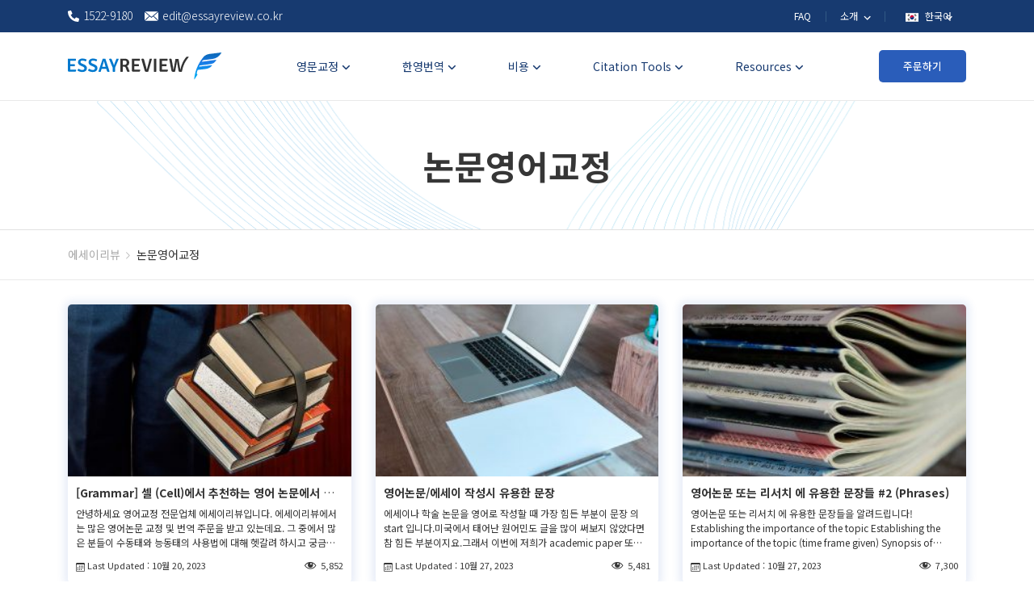

--- FILE ---
content_type: text/html; charset=UTF-8
request_url: https://blog.essayreview.co.kr/tag/%EB%85%BC%EB%AC%B8%EC%98%81%EC%96%B4%EA%B5%90%EC%A0%95/page/3/
body_size: 14146
content:
<!doctype html>
<html lang="ko-KR">
<head>
    <meta charset="UTF-8" />
    <meta name="viewport" content="width=device-width, initial-scale=1" />

    <link rel="preconnect" href="https://www.youtube.com">
    <link rel="preload"  href="https://fonts.googleapis.com/css2?family=Noto+Sans+KR:wght@300;400;500;700;900&display=swap" as="style" onload="this.onload=null;this.rel='stylesheet'">
    <noscript><link rel="stylesheet" href="https://fonts.googleapis.com/css2?family=Noto+Sans+KR:wght@300;400;500;700;900&display=swap"></noscript>
    <meta name='robots' content='noindex, follow' />

	<!-- This site is optimized with the Yoast SEO plugin v17.7.1 - https://yoast.com/wordpress/plugins/seo/ -->
	<link media="all" href="https://blog.essayreview.co.kr/wp-content/cache/autoptimize/css/autoptimize_142170926dbf31519004c5f2653fffad.css" rel="stylesheet" /><title>논문영어교정 Archives - Page 3 of 3 - 에세이리뷰 블로그</title>
	<meta property="og:locale" content="ko_KR" />
	<meta property="og:type" content="article" />
	<meta property="og:title" content="논문영어교정 Archives - Page 3 of 3 - 에세이리뷰 블로그" />
	<meta property="og:url" content="https://blog.essayreview.co.kr/tag/논문영어교정/" />
	<meta property="og:site_name" content="에세이리뷰 블로그" />
	<meta name="twitter:card" content="summary_large_image" />
	<script type="application/ld+json" class="yoast-schema-graph">{"@context":"https://schema.org","@graph":[{"@type":"WebSite","@id":"https://blog.essayreview.co.kr/#website","url":"https://blog.essayreview.co.kr/","name":"\uc5d0\uc138\uc774\ub9ac\ubdf0 \ube14\ub85c\uadf8","description":"\ub2e4\ub978 \uc6cc\ub4dc\ud504\ub808\uc2a4 \uc0ac\uc774\ud2b8","potentialAction":[{"@type":"SearchAction","target":{"@type":"EntryPoint","urlTemplate":"https://blog.essayreview.co.kr/?s={search_term_string}"},"query-input":"required name=search_term_string"}],"inLanguage":"ko-KR"},{"@type":"CollectionPage","@id":"https://blog.essayreview.co.kr/tag/%eb%85%bc%eb%ac%b8%ec%98%81%ec%96%b4%ea%b5%90%ec%a0%95/page/3/#webpage","url":"https://blog.essayreview.co.kr/tag/%eb%85%bc%eb%ac%b8%ec%98%81%ec%96%b4%ea%b5%90%ec%a0%95/page/3/","name":"\ub17c\ubb38\uc601\uc5b4\uad50\uc815 Archives - Page 3 of 3 - \uc5d0\uc138\uc774\ub9ac\ubdf0 \ube14\ub85c\uadf8","isPartOf":{"@id":"https://blog.essayreview.co.kr/#website"},"breadcrumb":{"@id":"https://blog.essayreview.co.kr/tag/%eb%85%bc%eb%ac%b8%ec%98%81%ec%96%b4%ea%b5%90%ec%a0%95/page/3/#breadcrumb"},"inLanguage":"ko-KR","potentialAction":[{"@type":"ReadAction","target":["https://blog.essayreview.co.kr/tag/%eb%85%bc%eb%ac%b8%ec%98%81%ec%96%b4%ea%b5%90%ec%a0%95/page/3/"]}]},{"@type":"BreadcrumbList","@id":"https://blog.essayreview.co.kr/tag/%eb%85%bc%eb%ac%b8%ec%98%81%ec%96%b4%ea%b5%90%ec%a0%95/page/3/#breadcrumb","itemListElement":[{"@type":"ListItem","position":1,"name":"Home","item":"https://blog.essayreview.co.kr/"},{"@type":"ListItem","position":2,"name":"\ub17c\ubb38\uc601\uc5b4\uad50\uc815"}]}]}</script>
	<!-- / Yoast SEO plugin. -->





<link rel='stylesheet' id='dashicons-css' href='https://blog.essayreview.co.kr/wp-includes/css/dashicons.min.css?ver=6.1.1' media='all' />









<link rel="https://api.w.org/" href="https://blog.essayreview.co.kr/wp-json/" /><link rel="alternate" type="application/json" href="https://blog.essayreview.co.kr/wp-json/wp/v2/tags/109" /><link rel="EditURI" type="application/rsd+xml" title="RSD" href="https://blog.essayreview.co.kr/xmlrpc.php?rsd" />
<link rel="wlwmanifest" type="application/wlwmanifest+xml" href="https://blog.essayreview.co.kr/wp-includes/wlwmanifest.xml" />
<meta name="generator" content="WordPress 6.1.1" />
<!-- There is no amphtml version available for this URL. --><link rel="icon" href="https://ee-blog-cdn.wordvice.com/kr/wp-content/uploads/2022/01/25102019/cropped-favicon-32x32.png" sizes="32x32" />
<link rel="icon" href="https://ee-blog-cdn.wordvice.com/kr/wp-content/uploads/2022/01/25102019/cropped-favicon-192x192.png" sizes="192x192" />
<link rel="apple-touch-icon" href="https://ee-blog-cdn.wordvice.com/kr/wp-content/uploads/2022/01/25102019/cropped-favicon-180x180.png" />
<meta name="msapplication-TileImage" content="https://ee-blog-cdn.wordvice.com/kr/wp-content/uploads/2022/01/25102019/cropped-favicon-270x270.png" />
</head>

<body class="archive paged tag tag-109 paged-3 tag-paged-3">
<svg xmlns="http://www.w3.org/2000/svg" viewBox="0 0 0 0" width="0" height="0" focusable="false" role="none" style="visibility: hidden; position: absolute; left: -9999px; overflow: hidden;" ><defs><filter id="wp-duotone-dark-grayscale"><feColorMatrix color-interpolation-filters="sRGB" type="matrix" values=" .299 .587 .114 0 0 .299 .587 .114 0 0 .299 .587 .114 0 0 .299 .587 .114 0 0 " /><feComponentTransfer color-interpolation-filters="sRGB" ><feFuncR type="table" tableValues="0 0.49803921568627" /><feFuncG type="table" tableValues="0 0.49803921568627" /><feFuncB type="table" tableValues="0 0.49803921568627" /><feFuncA type="table" tableValues="1 1" /></feComponentTransfer><feComposite in2="SourceGraphic" operator="in" /></filter></defs></svg><svg xmlns="http://www.w3.org/2000/svg" viewBox="0 0 0 0" width="0" height="0" focusable="false" role="none" style="visibility: hidden; position: absolute; left: -9999px; overflow: hidden;" ><defs><filter id="wp-duotone-grayscale"><feColorMatrix color-interpolation-filters="sRGB" type="matrix" values=" .299 .587 .114 0 0 .299 .587 .114 0 0 .299 .587 .114 0 0 .299 .587 .114 0 0 " /><feComponentTransfer color-interpolation-filters="sRGB" ><feFuncR type="table" tableValues="0 1" /><feFuncG type="table" tableValues="0 1" /><feFuncB type="table" tableValues="0 1" /><feFuncA type="table" tableValues="1 1" /></feComponentTransfer><feComposite in2="SourceGraphic" operator="in" /></filter></defs></svg><svg xmlns="http://www.w3.org/2000/svg" viewBox="0 0 0 0" width="0" height="0" focusable="false" role="none" style="visibility: hidden; position: absolute; left: -9999px; overflow: hidden;" ><defs><filter id="wp-duotone-purple-yellow"><feColorMatrix color-interpolation-filters="sRGB" type="matrix" values=" .299 .587 .114 0 0 .299 .587 .114 0 0 .299 .587 .114 0 0 .299 .587 .114 0 0 " /><feComponentTransfer color-interpolation-filters="sRGB" ><feFuncR type="table" tableValues="0.54901960784314 0.98823529411765" /><feFuncG type="table" tableValues="0 1" /><feFuncB type="table" tableValues="0.71764705882353 0.25490196078431" /><feFuncA type="table" tableValues="1 1" /></feComponentTransfer><feComposite in2="SourceGraphic" operator="in" /></filter></defs></svg><svg xmlns="http://www.w3.org/2000/svg" viewBox="0 0 0 0" width="0" height="0" focusable="false" role="none" style="visibility: hidden; position: absolute; left: -9999px; overflow: hidden;" ><defs><filter id="wp-duotone-blue-red"><feColorMatrix color-interpolation-filters="sRGB" type="matrix" values=" .299 .587 .114 0 0 .299 .587 .114 0 0 .299 .587 .114 0 0 .299 .587 .114 0 0 " /><feComponentTransfer color-interpolation-filters="sRGB" ><feFuncR type="table" tableValues="0 1" /><feFuncG type="table" tableValues="0 0.27843137254902" /><feFuncB type="table" tableValues="0.5921568627451 0.27843137254902" /><feFuncA type="table" tableValues="1 1" /></feComponentTransfer><feComposite in2="SourceGraphic" operator="in" /></filter></defs></svg><svg xmlns="http://www.w3.org/2000/svg" viewBox="0 0 0 0" width="0" height="0" focusable="false" role="none" style="visibility: hidden; position: absolute; left: -9999px; overflow: hidden;" ><defs><filter id="wp-duotone-midnight"><feColorMatrix color-interpolation-filters="sRGB" type="matrix" values=" .299 .587 .114 0 0 .299 .587 .114 0 0 .299 .587 .114 0 0 .299 .587 .114 0 0 " /><feComponentTransfer color-interpolation-filters="sRGB" ><feFuncR type="table" tableValues="0 0" /><feFuncG type="table" tableValues="0 0.64705882352941" /><feFuncB type="table" tableValues="0 1" /><feFuncA type="table" tableValues="1 1" /></feComponentTransfer><feComposite in2="SourceGraphic" operator="in" /></filter></defs></svg><svg xmlns="http://www.w3.org/2000/svg" viewBox="0 0 0 0" width="0" height="0" focusable="false" role="none" style="visibility: hidden; position: absolute; left: -9999px; overflow: hidden;" ><defs><filter id="wp-duotone-magenta-yellow"><feColorMatrix color-interpolation-filters="sRGB" type="matrix" values=" .299 .587 .114 0 0 .299 .587 .114 0 0 .299 .587 .114 0 0 .299 .587 .114 0 0 " /><feComponentTransfer color-interpolation-filters="sRGB" ><feFuncR type="table" tableValues="0.78039215686275 1" /><feFuncG type="table" tableValues="0 0.94901960784314" /><feFuncB type="table" tableValues="0.35294117647059 0.47058823529412" /><feFuncA type="table" tableValues="1 1" /></feComponentTransfer><feComposite in2="SourceGraphic" operator="in" /></filter></defs></svg><svg xmlns="http://www.w3.org/2000/svg" viewBox="0 0 0 0" width="0" height="0" focusable="false" role="none" style="visibility: hidden; position: absolute; left: -9999px; overflow: hidden;" ><defs><filter id="wp-duotone-purple-green"><feColorMatrix color-interpolation-filters="sRGB" type="matrix" values=" .299 .587 .114 0 0 .299 .587 .114 0 0 .299 .587 .114 0 0 .299 .587 .114 0 0 " /><feComponentTransfer color-interpolation-filters="sRGB" ><feFuncR type="table" tableValues="0.65098039215686 0.40392156862745" /><feFuncG type="table" tableValues="0 1" /><feFuncB type="table" tableValues="0.44705882352941 0.4" /><feFuncA type="table" tableValues="1 1" /></feComponentTransfer><feComposite in2="SourceGraphic" operator="in" /></filter></defs></svg><svg xmlns="http://www.w3.org/2000/svg" viewBox="0 0 0 0" width="0" height="0" focusable="false" role="none" style="visibility: hidden; position: absolute; left: -9999px; overflow: hidden;" ><defs><filter id="wp-duotone-blue-orange"><feColorMatrix color-interpolation-filters="sRGB" type="matrix" values=" .299 .587 .114 0 0 .299 .587 .114 0 0 .299 .587 .114 0 0 .299 .587 .114 0 0 " /><feComponentTransfer color-interpolation-filters="sRGB" ><feFuncR type="table" tableValues="0.098039215686275 1" /><feFuncG type="table" tableValues="0 0.66274509803922" /><feFuncB type="table" tableValues="0.84705882352941 0.41960784313725" /><feFuncA type="table" tableValues="1 1" /></feComponentTransfer><feComposite in2="SourceGraphic" operator="in" /></filter></defs></svg><div id="page" class="site">
    <!-- Header 영역 -->
    <div class="wv-header-top">
        <div class="col-full">
            <div class="wv-top-left">
                <ul>
                    <li>
                        <a href="tel:1522-9180" class="left-btn">
                            <span class="wv-ic"><noscript><img src="https://pstatic.wordvice.com/wv-kr/images/top_tel.svg" width="14" height="14" alt="tel"></noscript><img class="lazyload" src='data:image/svg+xml,%3Csvg%20xmlns=%22http://www.w3.org/2000/svg%22%20viewBox=%220%200%2014%2014%22%3E%3C/svg%3E' data-src="https://pstatic.wordvice.com/wv-kr/images/top_tel.svg" width="14" height="14" alt="tel"></span><em>1522-9180</em>
                        </a>
                    </li>
                    <li>
                        <a class="left-btn" href="mailto:edit@essayreview.co.kr">
                            <span class="wv-ic"><noscript><img src="https://pstatic.wordvice.com/wv-kr/images/top_mail.svg" width="17" height="12" alt="mail"></noscript><img class="lazyload" src='data:image/svg+xml,%3Csvg%20xmlns=%22http://www.w3.org/2000/svg%22%20viewBox=%220%200%2017%2012%22%3E%3C/svg%3E' data-src="https://pstatic.wordvice.com/wv-kr/images/top_mail.svg" width="17" height="12" alt="mail"></span><em>edit@essayreview.co.kr</em>
                        </a>
                    </li>
                </ul>
            </div>

            <div class="wv-top-right">
                <ul class="top-right-menu">

                    <li class="wv-menu"><a class="wv-top-menu" href="https://essayreview.co.kr/faq/">FAQ</a></li>
                    <li class="wv-menu depth2">
                        <a class="wv-top-menu" href="https://essayreview.co.kr/intro/">
                            <em>
                                소개
                                <svg xmlns="http://www.w3.org/2000/svg" width="24" height="24" viewBox="0 0 24 24">
                                    <path fill="none" d="M0 0H24V24H0z"/>
                                    <path fill="#fff" d="M10.307 11.76L14.56 16l4.253-4.244 1.307 1.307-5.56 5.56L9 13.067z" transform="translate(-3.001 -2.76)"/>
                                </svg>
                            </em>
                        </a>
                        <div class="depth2-box">
                            <ul>
                                <li><a class="wv-ctg2" href="https://essayreview.co.kr/intro/">회사소개</a></li>
                                <li><a class="wv-ctg2" href="https://essayreview.co.kr/intro/editor-profile/">에디터소개</a></li>
                                <li><a class="wv-ctg2" href="https://essayreview.co.kr/intro/client-list/">고객사 현황</a></li>
                                <li><a class="wv-ctg2" href="https://essayreview.co.kr/intro/customer-review/">고객 리뷰</a></li>
                                <li><a class="wv-ctg2" href="https://essayreview.co.kr/affiliate/home/">세일즈 제휴 프로그램</a></li>
                                <li><a class="wv-ctg2" href="https://essayreview.co.kr/intro/%ea%b8%80%eb%a1%9c%eb%b2%8c-%ec%98%a4%ed%94%bc%ec%8a%a4/">글로벌 오피스</a></li>
                                <li><a class="wv-ctg2" href="https://essayreview.co.kr/intro/affiliation/">기관 협약 서비스</a></li>
                                <li><a class="wv-ctg2" href="https://essayreview.co.kr/career/">채용</a></li>
                            </ul>
                        </div>
                    </li>

                    <li class="wv-menu">
                        <button class="wv-top-menu wv-toggle-languages wv-button-language">
                                <span class="wv-flag">
                                    <noscript><img src="https://pstatic.wordvice.com/wv-common/images/flag_kr.svg" width="16" height="11" alt="한국어"></noscript><img class="lazyload" src='data:image/svg+xml,%3Csvg%20xmlns=%22http://www.w3.org/2000/svg%22%20viewBox=%220%200%2016%2011%22%3E%3C/svg%3E' data-src="https://pstatic.wordvice.com/wv-common/images/flag_kr.svg" width="16" height="11" alt="한국어">
                                </span>
                            <em>
                                한국어
                                <svg xmlns="http://www.w3.org/2000/svg" width="24" height="24" viewBox="0 0 24 24">
                                    <path fill="none" d="M0 0H24V24H0z"/>
                                    <path fill="#fff" d="M10.307 11.76L14.56 16l4.253-4.244 1.307 1.307-5.56 5.56L9 13.067z" transform="translate(-3.001 -2.76)"/>
                                </svg>
                            </em>
                        </button>
                        <div id="wv-list-languages" class="wv-list-languages">
                            <ul>
                                <li>
                                    <a class="lang-btn" href="https://wordvice.cn">
                                            <span class="wv-flag">
                                                <noscript><img src="https://pstatic.wordvice.com/wv-common/images/flag_cn.svg" width="16" height="11" alt="简体中文"></noscript><img class="lazyload" src='data:image/svg+xml,%3Csvg%20xmlns=%22http://www.w3.org/2000/svg%22%20viewBox=%220%200%2016%2011%22%3E%3C/svg%3E' data-src="https://pstatic.wordvice.com/wv-common/images/flag_cn.svg" width="16" height="11" alt="简体中文">
                                            </span>
                                        <em>简体中文</em>
                                    </a>
                                </li>
                                <li>
                                    <a class="lang-btn" href="https://wordvice.com.tw">
                                            <span class="wv-flag">
                                                <noscript><img src="https://pstatic.wordvice.com/wv-common/images/flag_tw.svg" width="16" height="11" alt="繁體中文"></noscript><img class="lazyload" src='data:image/svg+xml,%3Csvg%20xmlns=%22http://www.w3.org/2000/svg%22%20viewBox=%220%200%2016%2011%22%3E%3C/svg%3E' data-src="https://pstatic.wordvice.com/wv-common/images/flag_tw.svg" width="16" height="11" alt="繁體中文">
                                            </span>
                                        <em>繁體中文</em>
                                    </a>
                                </li>
                                <li>
                                    <a class="lang-btn" href="https://wordvice.jp">
                                            <span class="wv-flag">
                                                <noscript><img src="https://pstatic.wordvice.com/wv-common/images/flag_jp.svg" width="16" height="11" alt="日本語"></noscript><img class="lazyload" src='data:image/svg+xml,%3Csvg%20xmlns=%22http://www.w3.org/2000/svg%22%20viewBox=%220%200%2016%2011%22%3E%3C/svg%3E' data-src="https://pstatic.wordvice.com/wv-common/images/flag_jp.svg" width="16" height="11" alt="日本語">
                                            </span>
                                        <em>日本語</em>
                                    </a>
                                </li>
                                <li>
                                    <a class="lang-btn" href="https://wordvice.com">
                                            <span class="wv-flag">
                                                <noscript><img src="https://pstatic.wordvice.com/wv-common/images/flag_us.svg" width="16" height="11" alt="English"></noscript><img class="lazyload" src='data:image/svg+xml,%3Csvg%20xmlns=%22http://www.w3.org/2000/svg%22%20viewBox=%220%200%2016%2011%22%3E%3C/svg%3E' data-src="https://pstatic.wordvice.com/wv-common/images/flag_us.svg" width="16" height="11" alt="English">
                                            </span>
                                        <em>English</em>
                                    </a>
                                </li>
                                <li>
                                    <a class="lang-btn" href="https://wordvice.com.tr">
                                            <span class="wv-flag">
                                                <noscript><img src="https://pstatic.wordvice.com/wv-common/images/flag_tr.svg" width="16" height="11" alt="Türkçe"></noscript><img class="lazyload" src='data:image/svg+xml,%3Csvg%20xmlns=%22http://www.w3.org/2000/svg%22%20viewBox=%220%200%2016%2011%22%3E%3C/svg%3E' data-src="https://pstatic.wordvice.com/wv-common/images/flag_tr.svg" width="16" height="11" alt="Türkçe">
                                            </span>
                                        <em>Türkçe</em>
                                    </a>
                                </li>
                            </ul>
                        </div>
                    </li>
                </ul>
            </div>
        </div>
    </div>

    <!-- sticky header -->
    <header id="masthead" class="wv-header-wrap" role="banner">
        <div class="wv-header">
            <div class="col-full">
                <div class="wv-header-inner">
                    <div class="wv-logo">
                        <a class="logo-btn" href="https://essayreview.co.kr" title="다른 워드프레스 사이트">
                            <noscript><img width="190" height="34" srcset="https://pstatic.wordvice.com/wv-kr/images/header_logo_mo.png 1024w,
                                         https://pstatic.wordvice.com/wv-kr/images/header_logo.png"
                                 src="https://pstatic.wordvice.com/wv-kr/images/header_logo.png"
                                 alt="에세이리뷰"></noscript><img class="lazyload" width="190" height="34" data-srcset="https://pstatic.wordvice.com/wv-kr/images/header_logo_mo.png 1024w,
                                         https://pstatic.wordvice.com/wv-kr/images/header_logo.png"
                                 src='data:image/svg+xml,%3Csvg%20xmlns=%22http://www.w3.org/2000/svg%22%20viewBox=%220%200%20190%2034%22%3E%3C/svg%3E' data-src="https://pstatic.wordvice.com/wv-kr/images/header_logo.png"
                                 alt="에세이리뷰">
                        </a>
                    </div>
                    <div class="wv-header-menu">
                        <ul class="wv-nav">
                            <li class="wv-ctg">
                                <a class="wv-ctg1" href="javascript:void(0)"><em>영문교정</em></a>
                                <div class="wv-header-depth large">
                                    <ul class="menu-ul">
                                        <li class="menu-li">
                                            <a href="https://essayreview.co.kr/services/academic-editing/?utm_source=wordvice_blog&utm_medium=post&utm_campaign=menu_click" class="depth1">
                                                학술 영문교정 서비스
                                                <svg xmlns="http://www.w3.org/2000/svg" width="24" height="24" viewBox="0 0 24 24">
                                                    <path style="fill:none" d="M0 0h24v24H0z" transform="rotate(-90 12 12)"/>
                                                    <path data-name="Icon material-keyboard-arrow-down" d="m10.008 11.76 3.281 3.273 3.281-3.273 1.008 1.008-4.288 4.288L9 12.768z" transform="rotate(-90 11.877 13.852)" class="menu-svg"/>
                                                </svg>
                                            </a>
                                            <div class="depth2-box">
                                                <ul>
                                                    <li>
                                                        <a href="https://essayreview.co.kr/services/academic-editing/journal/?utm_source=wordvice_blog&utm_medium=post&utm_campaign=menu_click" class="depth2">
                                                            저널 논문
                                                        </a>
                                                    </li>
                                                    <li>
                                                        <a href="https://essayreview.co.kr/services/academic-editing/paper-thesis-dissertation/?utm_source=wordvice_blog&utm_medium=post&utm_campaign=menu_click" class="depth2">
                                                            학위 논문
                                                        </a>
                                                    </li>
                                                    <li>
                                                        <a href="https://essayreview.co.kr/services/academic-editing/paper-abstract/?utm_source=wordvice_blog&utm_medium=post&utm_campaign=menu_click" class="depth2">
                                                            논문 초록
                                                        </a>
                                                    </li>
                                                    <li>
                                                        <a href="https://essayreview.co.kr/services/academic-editing/assignment/?utm_source=wordvice_blog&utm_medium=post&utm_campaign=menu_click" class="depth2">
                                                            대학 과제/리서치페이퍼
                                                        </a>
                                                    </li>
                                                </ul>
                                            </div>
                                        </li>

                                        <li class="menu-li">
                                            <a href="https://essayreview.co.kr/services/admissions-editing/?utm_source=wordvice_blog&utm_medium=post&utm_campaign=menu_click" class="depth1">
                                                유학지원서 영문교정 서비스
                                                <svg xmlns="http://www.w3.org/2000/svg" width="24" height="24" viewBox="0 0 24 24">
                                                    <path style="fill:none" d="M0 0h24v24H0z" transform="rotate(-90 12 12)"/>
                                                    <path data-name="Icon material-keyboard-arrow-down" d="m10.008 11.76 3.281 3.273 3.281-3.273 1.008 1.008-4.288 4.288L9 12.768z" transform="rotate(-90 11.877 13.852)" class="menu-svg"/>
                                                </svg>
                                            </a>
                                            <div class="depth2-box">
                                                <ul>
                                                    <li>
                                                        <a href="https://essayreview.co.kr/services/admissions-editing/english-essay/?utm_source=wordvice_blog&utm_medium=post&utm_campaign=menu_click" class="depth2">
                                                            영어 에세이
                                                        </a>
                                                    </li>
                                                    <li>
                                                        <a href="https://essayreview.co.kr/services/admissions-editing/sop/?utm_source=wordvice_blog&utm_medium=post&utm_campaign=menu_click" class="depth2">
                                                            SOP
                                                        </a>
                                                    </li>
                                                    <li>
                                                        <a href="https://essayreview.co.kr/services/admissions-editing/cv-resume/?utm_source=wordvice_blog&utm_medium=post&utm_campaign=menu_click" class="depth2">
                                                            CV/이력서
                                                        </a>
                                                    </li>
                                                    <li>
                                                        <a href="https://essayreview.co.kr/services/admissions-editing/letter-of-recommendation/?utm_source=wordvice_blog&utm_medium=post&utm_campaign=menu_click" class="depth2">
                                                            추천서
                                                        </a>
                                                    </li>
                                                    <li>
                                                        <a href="https://essayreview.co.kr/services/admissions-editing/cover-letter/?utm_source=wordvice_blog&utm_medium=post&utm_campaign=menu_click" class="depth2">
                                                            커버레터
                                                        </a>
                                                    </li>
                                                </ul>
                                            </div>
                                        </li>
                                        <li class="menu-li">
                                            <a href="https://essayreview.co.kr/services/toefl-writing/?utm_source=wordvice_blog&utm_medium=post&utm_campaign=menu_click" class="depth1">
                                                영어 첨삭 서비스
                                                <svg xmlns="http://www.w3.org/2000/svg" width="24" height="24" viewBox="0 0 24 24">
                                                    <path style="fill:none" d="M0 0h24v24H0z" transform="rotate(-90 12 12)"/>
                                                    <path data-name="Icon material-keyboard-arrow-down" d="m10.008 11.76 3.281 3.273 3.281-3.273 1.008 1.008-4.288 4.288L9 12.768z" transform="rotate(-90 11.877 13.852)" class="menu-svg"/>
                                                </svg>
                                            </a>
                                            <div class="depth2-box">
                                                <ul>
                                                    <li>
                                                        <a href="https://essayreview.co.kr/services/toefl-writing/?utm_source=wordvice_blog&utm_medium=post&utm_campaign=menu_click" class="depth2">
                                                            토플 라이팅 첨삭
                                                        </a>
                                                    </li>
                                                    <li>
                                                        <a href="https://essayreview.co.kr/services/business-english-editing/?utm_source=wordvice_blog&utm_medium=post&utm_campaign=menu_click" class="depth2">
                                                            비즈니스 영작문 첨삭
                                                        </a>
                                                    </li>
                                                </ul>
                                            </div>
                                        </li>
                                    </ul>
                                </div>
                            </li>

                            <li class="wv-ctg">
                                <a class="wv-ctg1" href="https://essayreview.co.kr/services/translation/academic-paper/?utm_source=wordvice_blog&utm_medium=post&utm_campaign=menu_click"><em>한영번역</em></a>
                                <div class="wv-ctg2-box">
                                    <ul>
                                        <li>
                                            <a href="https://essayreview.co.kr/services/translation/academic-paper/?utm_source=wordvice_blog&utm_medium=post&utm_campaign=menu_click" class="wv-ctg2">
                                                논문
                                            </a>
                                        </li>

                                        <li>
                                            <a href="https://essayreview.co.kr/services/translation/essay/?utm_source=wordvice_blog&utm_medium=post&utm_campaign=menu_click" class="wv-ctg2">
                                                에세이
                                            </a>
                                        </li>

                                        <li>
                                            <a href="https://essayreview.co.kr/services/translation/sop/?utm_source=wordvice_blog&utm_medium=post&utm_campaign=menu_click" class="wv-ctg2">
                                                SOP
                                            </a>
                                        </li>

                                        <li>
                                            <a href="https://essayreview.co.kr/services/translation/cv-resume/?utm_source=wordvice_blog&utm_medium=post&utm_campaign=menu_click" class="wv-ctg2">
                                                이력서
                                            </a>
                                        </li>

                                        <li>
                                            <a href="https://essayreview.co.kr/services/translation/letter-of-recommendation/?utm_source=wordvice_blog&utm_medium=post&utm_campaign=menu_click" class="wv-ctg2">
                                                추천서
                                            </a>
                                        </li>

                                        <li>
                                            <a href="https://essayreview.co.kr/services/translation/business-english/?utm_source=wordvice_blog&utm_medium=post&utm_campaign=menu_click" class="wv-ctg2">
                                                비즈니스
                                            </a>
                                        </li>
                                    </ul>
                                </div>
                            </li>

                            <li class="wv-ctg">
                                <a class="wv-ctg1" href="https://essayreview.co.kr/price/?utm_source=wordvice_blog&utm_medium=post&utm_campaign=menu_click"><em>비용</em></a>
                                <div class="wv-ctg2-box">
                                    <ul>
                                        <li><a class="wv-ctg2" href="https://essayreview.co.kr/price/?utm_source=wordvice_blog&utm_medium=post&utm_campaign=menu_click">영문교정</a></li>
                                        <li><a class="wv-ctg2" href="https://essayreview.co.kr/price/trans-pricing/?utm_source=wordvice_blog&utm_medium=post&utm_campaign=menu_click">한영번역</a></li>
                                        <li><a class="wv-ctg2" href="https://essayreview.co.kr/price/%ed%86%a0%ed%94%8c-%ec%b2%a8%ec%82%ad-%ed%8c%a8%ed%82%a4%ec%a7%80-%eb%b9%84%ec%9a%a9/?utm_source=wordvice_blog&utm_medium=post&utm_campaign=menu_click">토플 첨삭 패키지</a></li>
                                        <li><a class="wv-ctg2" href="https://essayreview.co.kr/price/wordvice-points/?utm_source=wordvice_blog&utm_medium=post&utm_campaign=menu_click">선불 포인트</a></li>
                                    </ul>
                                </div>
                            </li>

                            <!-- citation은 맨 뒤에 / 붙이지 마세요 -->
                            <li class="wv-ctg">
                                <a class="wv-ctg1" href="javascript:void(0)"><em>Citation Tools</em></a>
                                <div class="wv-header-depth large">
                                    <ul class="menu-ul">
                                        <li class="menu-li"><a href="https://essayreview.co.kr/services/plagiarism-checker/" class="depth1">표절검사 서비스</a></li>
                                        <li class="menu-li"><a href="https://essayreview.co.kr/apa-citation-generator" class="depth1">APA 출처 생성기</a></li>
                                        <li class="menu-li"><a href="https://essayreview.co.kr/mla-citation-generator" class="depth1">MLA 출처 생성기</a></li>
                                        <li class="menu-li"><a href="https://essayreview.co.kr/chicago-citation-generator" class="depth1">시카고 출처 생성기</a></li>
                                        <li class="menu-li"><a href="https://essayreview.co.kr/vancouver-citation-generator" class="depth1">밴쿠버 출처 생성기</a></li>
                                        <li class="menu-li">
                                            <a href="https://essayreview.co.kr/citation-guide/apa" class="depth1">
                                                인용 스타일 가이드
                                                <svg xmlns="http://www.w3.org/2000/svg" width="24" height="24" viewBox="0 0 24 24">
                                                    <path style="fill:none" d="M0 0h24v24H0z" transform="rotate(-90 12 12)"/>
                                                    <path data-name="Icon material-keyboard-arrow-down" d="m10.008 11.76 3.281 3.273 3.281-3.273 1.008 1.008-4.288 4.288L9 12.768z" transform="rotate(-90 11.877 13.852)" class="menu-svg"/>
                                                </svg>
                                            </a>
                                            <div class="depth2-box">
                                                <ul>
                                                    <li>
                                                        <a href="https://essayreview.co.kr/citation-guide/apa" class="depth2">
                                                            APA 스타일 인용 가이드
                                                        </a>
                                                    </li>
                                                    <li>
                                                        <a href="https://essayreview.co.kr/citation-guide/mla" class="depth2">
                                                            MLA 스타일 인용 가이드
                                                        </a>
                                                    </li>
                                                    <li>
                                                        <a href="https://essayreview.co.kr/citation-guide/chicago" class="depth2">
                                                            시카고 스타일 인용 가이드
                                                        </a>
                                                    </li>
                                                    <li>
                                                        <a href="https://essayreview.co.kr/citation-guide/vancouver" class="depth2">
                                                            밴쿠버 스타일 인용 가이드
                                                        </a>
                                                    </li>
                                                </ul>
                                            </div>
                                        </li>
                                    </ul>
                                </div>
                            </li>

                            <li class="wv-ctg menu-item menu-parents mega-menu-item wv-citation-menu">
                                <a class="wv-ctg1" href="https://blog.essayreview.co.kr"><em>Resources</em></a>
                                <div class="wv-header-depth large">
                                    <ul class="menu-ul">
                                        <li class="menu-li"><a href="https://blog.essayreview.co.kr/writing-and-editing-guide/" class="depth1">작문 & 편집 가이드</a></li>
                                        <li class="menu-li"><a href="https://blog.essayreview.co.kr/academy-academic/" class="depth1">학술 논문 정보</a></li>
                                        <li class="menu-li"><a href="https://blog.essayreview.co.kr/academy-admission/" class="depth1">유학 어드미션</a></li>
                                        <li class="menu-li"><a href="https://blog.essayreview.co.kr/category/notice/" class="depth1">공지사항</a></li>
                                    </ul>
                                </div>
                            </li>
                        </ul>
                    </div>
                    <div class="wv-order-btn">
                        <a class="o-btn" href="https://essayreview.co.kr/order-category/">주문하기</a>
                    </div>

                    <!-- 모바일메뉴 TOGGLE BUTTON -->
                    <button type="button" class="wv-nav-menu wv-js-menu" >
                        <span class="icon-bar bar1"></span>
                        <span class="icon-bar bar2"></span>
                        <span class="icon-bar bar3"></span>
                    </button>
                </div>
            </div>
        </div>

        <!-- 모바일 메뉴 -->
        <div id="wv-mo-menu" class="wv-mo-menu">
            <div class="wv-menu">
                <div class="wv-mo-top">
                    <a class="top-logo" href="https://essayreview.co.kr">
                        <noscript><img src="https://pstatic.wordvice.com/wv-kr/images/header_logo_mo.png" alt="에세이리뷰"></noscript><img class="lazyload" src='data:image/svg+xml,%3Csvg%20xmlns=%22http://www.w3.org/2000/svg%22%20viewBox=%220%200%20210%20140%22%3E%3C/svg%3E' data-src="https://pstatic.wordvice.com/wv-kr/images/header_logo_mo.png" alt="에세이리뷰">
                    </a>
                    <button class="close-btn wv-js-menu">
                        <span class="bar bar1"></span>
                        <span class="bar bar2"></span>
                    </button>
                </div>
                <div class="wv-nav-top">
                    <div class="wv-nav-tc nav-left">
                        <ul>
                        </ul>
                    </div>
                    <div class="wv-nav-tc nav-right">
                        <button class="wv-languages-btn wv-js-language">
                            한국 (KOREA)
                            <svg xmlns="http://www.w3.org/2000/svg" width="24" height="24" viewBox="0 0 24 24">
                                <path fill="none" d="M0 0H24V24H0z"/>
                                <path fill="#333" d="M10.307 11.76L14.56 16l4.253-4.244 1.307 1.307-5.56 5.56L9 13.067z" transform="translate(-3.001 -2.76)"/>
                            </svg>
                        </button>
                    </div>
                </div>

                <!-- languages-list -->
                <div class="wv-languages-wrap">
                    <button class="wv-bg wv-js-language"></button>
                    <div class="wv-languages-box">
                        <div class="wv-inner">
                            <div class="wv-languages">
                                <button class="close-btn wv-js-language" ><span class="close-ic"></span></button>
                                <ul>
                                    <li><a class="languages-btn" href="https://essayreview.co.kr">한국 (KOREA)</a></li>
                                    <li><a class="languages-btn" href="https://wordvice.jp">日本 (JAPAN)</a></li>
                                    <li><a class="languages-btn" href="https://wordvice.cn">中国 (CHINA)</a></li>
                                    <li><a class="languages-btn" href="https://wordvice.com.tw">台灣 (TAIWAN)</a></li>
                                    <li><a class="languages-btn" href="https://wordvice.com">UNITED STATES</a></li>
                                    <li><a class="languages-btn" href="https://wordvice.com.tr">TÜRKIYE (TURKEY)</a></li>
                                </ul>
                            </div>
                        </div>
                    </div>
                </div>
                <!-- languages-list -->

                <div class="wv-menu-list">
                    <ul class="ctg1-box">
                        <li class="ctg1">
                            <button class="ctg1-btn">영문교정</button>
                            <div class="ctg2-box">
                                <ul class="ctg2-ul">
                                    <li><a class="ctg2" href="https://essayreview.co.kr/services/academic-editing/?utm_source=wordvice_blog&utm_medium=post&utm_campaign=menu_click"><b>학술 논문교정 서비스</b></a></li>
                                    <li><a class="ctg2" href="https://essayreview.co.kr/services/academic-editing/journal/?utm_source=wordvice_blog&utm_medium=post&utm_campaign=menu_click">- 저널 논문</a></li>
                                    <li><a class="ctg2" href="https://essayreview.co.kr/services/academic-editing/paper-thesis-dissertation/?utm_source=wordvice_blog&utm_medium=post&utm_campaign=menu_click">- 학위 논문</a></li>
                                    <li><a class="ctg2" href="https://essayreview.co.kr/services/academic-editing/paper-abstract/?utm_source=wordvice_blog&utm_medium=post&utm_campaign=menu_click">- 논문 초록</a></li>
                                    <li><a class="ctg2" href="https://essayreview.co.kr/services/academic-editing/assignment/?utm_source=wordvice_blog&utm_medium=post&utm_campaign=menu_click">- 대학 과제/리서치페이퍼</a></li>

                                    <li><a class="ctg2" href="https://essayreview.co.kr/services/admissions-editing/?utm_source=wordvice_blog&utm_medium=post&utm_campaign=menu_click"><b>유학지원서 영문교정 서비스</b></a></li>
                                    <li><a class="ctg2" href="https://essayreview.co.kr/services/admissions-editing/english-essay/?utm_source=wordvice_blog&utm_medium=post&utm_campaign=menu_click">- 영어 에세이</a></li>
                                    <li><a class="ctg2" href="https://essayreview.co.kr/services/admissions-editing/sop/?utm_source=wordvice_blog&utm_medium=post&utm_campaign=menu_click">- SOP</a></li>
                                    <li><a class="ctg2" href="https://essayreview.co.kr/services/admissions-editing/cv-resume/?utm_source=wordvice_blog&utm_medium=post&utm_campaign=menu_click">- CV/이력서</a></li>
                                    <li><a class="ctg2" href="https://essayreview.co.kr/services/admissions-editing/letter-of-recommendation/?utm_source=wordvice_blog&utm_medium=post&utm_campaign=menu_click">- 추천서</a></li>
                                    <li><a class="ctg2" href="https://essayreview.co.kr/services/admissions-editing/cover-letter/?utm_source=wordvice_blog&utm_medium=post&utm_campaign=menu_click">- 커버레터</a></li>

                                    <li><a class="ctg2" href="https://essayreview.co.kr/services/toefl-writing/?utm_source=wordvice_blog&utm_medium=post&utm_campaign=menu_click"><b>영어 첨삭 서비스</b></a></li>
                                    <li><a class="ctg2" href="https://essayreview.co.kr/services/toefl-writing/?utm_source=wordvice_blog&utm_medium=post&utm_campaign=menu_click">- 토플 라이팅 첨삭</a></li>
                                    <li><a class="ctg2" href="https://essayreview.co.kr/services/admissions-editing/sop/?utm_source=wordvice_blog&utm_medium=post&utm_campaign=menu_click">- 비즈니스 영작문 첨삭</a></li>
                                </ul>
                            </div>
                        </li>

                        <li class="ctg1">
                            <button class="ctg1-btn">한영번역</button>
                            <div class="ctg2-box">
                                <ul class="ctg2-ul">
                                    <li>
                                        <a href="https://essayreview.co.kr/services/translation/academic-paper/?utm_source=wordvice_blog&utm_medium=post&utm_campaign=menu_click" class="ctg2">
                                            논문
                                        </a>
                                    </li>

                                    <li>
                                        <a href="https://essayreview.co.kr/services/translation/essay/?utm_source=wordvice_blog&utm_medium=post&utm_campaign=menu_click" class="ctg2">
                                            에세이
                                        </a>
                                    </li>

                                    <li>
                                        <a href="https://essayreview.co.kr/services/translation/sop/?utm_source=wordvice_blog&utm_medium=post&utm_campaign=menu_click" class="ctg2">
                                            SOP
                                        </a>
                                    </li>

                                    <li>
                                        <a href="https://essayreview.co.kr/services/translation/cv-resume/?utm_source=wordvice_blog&utm_medium=post&utm_campaign=menu_click" class="ctg2">
                                            이력서
                                        </a>
                                    </li>

                                    <li>
                                        <a href="https://essayreview.co.kr/services/translation/letter-of-recommendation/?utm_source=wordvice_blog&utm_medium=post&utm_campaign=menu_click" class="ctg2">
                                            추천서
                                        </a>
                                    </li>

                                    <li>
                                        <a href="https://essayreview.co.kr/services/translation/business-english/?utm_source=wordvice_blog&utm_medium=post&utm_campaign=menu_click" class="ctg2">
                                            비즈니스
                                        </a>
                                    </li>
                                </ul>
                            </div>
                        </li>

                        <li class="ctg1">
                            <button class="ctg1-btn">비용</button>
                            <div class="ctg2-box">
                                <ul class="ctg2-ul">
                                    <li><a class="ctg2" href="https://essayreview.co.kr/price/?utm_source=wordvice_blog&utm_medium=post&utm_campaign=menu_click">영문교정</a></li>
                                    <li><a class="ctg2" href="https://essayreview.co.kr/price/trans-pricing/?utm_source=wordvice_blog&utm_medium=post&utm_campaign=menu_click">한영번역</a></li>
                                    <li><a class="ctg2" href="https://essayreview.co.kr/price/%ed%86%a0%ed%94%8c-%ec%b2%a8%ec%82%ad-%ed%8c%a8%ed%82%a4%ec%a7%80-%eb%b9%84%ec%9a%a9/?utm_source=wordvice_blog&utm_medium=post&utm_campaign=menu_click">토플 첨삭 패키지</a></li>
                                    <li><a class="ctg2" href="https://essayreview.co.kr/price/wordvice-points/?utm_source=wordvice_blog&utm_medium=post&utm_campaign=menu_click">선불 포인트</a></li>
                                </ul>
                            </div>
                        </li>

                        <!-- citation은 맨 뒤에 / 붙이지 마세요 -->
                        <li class="ctg1">
                            <button class="ctg1-btn">Citation Tools</button>
                            <div class="ctg2-box">
                                <ul class="ctg2-ul">
                                    <!-- generator -->
                                    <li><a class="ctg2" href="https://essayreview.co.kr/services/plagiarism-checker/">표절검사 서비스</a></li>
                                    <li><a class="ctg2" href="https://essayreview.co.kr/apa-citation-generator">APA 출처 생성기</a></li>
                                    <li><a class="ctg2" href="https://essayreview.co.kr/mla-citation-generator">MLA 출처 생성기</a></li>
                                    <li><a class="ctg2" href="https://essayreview.co.kr/chicago-citation-generator">시카고 출처 생성기</a></li>
                                    <li><a class="ctg2" href="https://essayreview.co.kr/vancouver-citation-generator">밴쿠버 출처 생성기</a></li>
                                    <li class="ctg2-li">
                                        <a class="ctg2" href="https://essayreview.co.kr/citation-guide/apa">인용 스타일 가이드</a>
                                        <ul class="wv-menu-sub">
                                            <li class="wv-menu-sub-li">
                                                <a href="https://essayreview.co.kr/citation-guide/apa">
                                                    - APA 스타일 인용 가이드
                                                </a>
                                            </li>
                                            <li class="wv-menu-sub-li">
                                                <a href="https://essayreview.co.kr/citation-guide/mla">
                                                    - MLA 스타일 인용 가이드
                                                </a>
                                            </li>
                                            <li class="wv-menu-sub-li">
                                                <a href="https://essayreview.co.kr/citation-guide/chicago">
                                                    - 시카고 스타일 인용 가이드
                                                </a>
                                            </li>
                                            <li class="wv-menu-sub-li">
                                                <a href="https://essayreview.co.kr/citation-guide/vancouver">
                                                    - 밴쿠버 스타일 인용 가이드
                                                </a>
                                            </li>
                                        </ul>
                                    </li>
                                </ul>
                            </div>
                        </li>

                        <li class="ctg1">
                            <button class="ctg1-btn">Resources</button>
                            <div class="ctg2-box">
                                <ul class="ctg2-ul">
                                    <li><a class="ctg2" href="https://blog.essayreview.co.kr/writing-and-editing-guide/">작문 & 편집 가이드</a></li>
                                    <li><a class="ctg2" href="https://blog.essayreview.co.kr/academy-academic">학술 논문 정보</a></li>
                                    <li><a class="ctg2" href="https://blog.essayreview.co.kr/academy-admission">유학 어드미션</a></li>
                                    <li><a class="ctg2" href="https://blog.essayreview.co.kr/category/notice/">공지사항</a></li>
                                </ul>
                            </div>
                        </li>
                    </ul>
                </div>

                <div class="wv-menu-list">
                    <ul class="ctg1-box">
                        <li class="ctg1 no-ctg">
                            <a class="ctg1-btn bt-btn" href="https://essayreview.co.kr/faq"><em>FAQ</em></a>
                        </li>
                        <li class="ctg1">
                            <button class="ctg1-btn bt-btn"><em>소개</em></button>
                            <div class="ctg2-box">
                                <ul class="ctg2-ul">
                                    <li><a class="ctg2" href="https://essayreview.co.kr/intro/">회사소개</a></li>
                                    <li><a class="ctg2" href="https://essayreview.co.kr/intro/editor-profile/">에디터소개</a></li>
                                    <li><a class="ctg2" href="https://essayreview.co.kr/intro/client-list/">고객사 현황</a></li>
                                    <li><a class="ctg2" href="https://essayreview.co.kr/intro/customer-review/">고객 리뷰</a></li>
                                    <li><a class="ctg2" href="https://essayreview.co.kr/affiliate/home/">세일즈 제휴 프로그램</a></li>
                                    <li><a class="ctg2" href="https://essayreview.co.kr/intro/%ea%b8%80%eb%a1%9c%eb%b2%8c-%ec%98%a4%ed%94%bc%ec%8a%a4/">글로벌 오피스</a></li>
                                    <li><a class="ctg2" href="https://essayreview.co.kr/intro/affiliation/">기관 협약 서비스</a></li>
                                    <li><a class="ctg2" href="https://essayreview.co.kr/career/">채용</a></li>
                                </ul>
                            </div>
                        </li>
                        <li class="ctg1 no-ctg">
                            <a class="ctg1-btn bt-btn" href="https://essayreview.co.kr/my-account">
                                <em>제휴관리자</em>
                            </a>
                        </li>
                    </ul>
                </div>

                <div class="wv-bottom-box">
                    <div class="bot-btn"><a class="b-btn" href="https://essayreview.co.kr/order-category/">주문하기</a> </div>

                    <div class="bot-btn">
                        <a href="tel:1522-9180" class="tel-btn">
                            <span class="tel-ic"><noscript><img src="//pstatic.wordvice.com/wv-common/images/slide_tel.svg" alt=""></noscript><img class="lazyload" src='data:image/svg+xml,%3Csvg%20xmlns=%22http://www.w3.org/2000/svg%22%20viewBox=%220%200%20210%20140%22%3E%3C/svg%3E' data-src="//pstatic.wordvice.com/wv-common/images/slide_tel.svg" alt=""> </span>
                            <em>1522-9180</em>
                        </a>
                    </div>
                </div>
            </div>
        </div>
        <!-- /모바일 메뉴 -->
    </header>


    <!-- content -->
    <div id="content" class="site-content">
        <div id="primary" class="content-area">
            <main id="main" class="site-main" role="main">
    <div class="template-page-basic resources-academic">
        <!-- head -->
        <div class="resources-top">
            <div class="col-full">
                <h1>논문영어교정</h1>
            </div>
        </div>

        <!-- Breadcrumb -->
        <div class="breadcrumb">
            <div class="col-full">
                 <a rel="home" title="Home" href="https://essayreview.co.kr">에세이리뷰</a><svg class="bi bi-chevron-right" width="1em" height="1em" viewBox="0 0 22 22" fill="currentColor" xmlns="http://www.w3.org/2000/svg"><path fill-rule="evenodd" d="M6.646 3.646a.5.5 0 01.708 0l6 6a.5.5 0 010 .708l-6 6a.5.5 0 01-.708-.708L12.293 10 6.646 4.354a.5.5 0 010-.708z" clip-rule="evenodd"></path></svg><span>논문영어교정</span>            </div>
        </div>
        <!-- Breadcrumb -->

                    <div class="col-full my-5">
                <div class="row">
                    <div class="col-12 col-md-6 col-lg-4">
    <div class="v2-card post">
        <a href="https://blog.essayreview.co.kr/academic/passive-or-active-voice-to-use-in-research-papers-according-to-cell/">
            <div class="card-thumbnail">
                <noscript><img width="300" height="169" src="https://ee-blog-cdn.wordvice.com/kr/wp-content/uploads/2021/12/17155140/books-1012088_960_720-1-300x169.jpg" class="attachment-medium size-medium wp-post-image" alt="Thumbnail" decoding="async" srcset="https://ee-blog-cdn.wordvice.com/kr/wp-content/uploads/2021/12/17155140/books-1012088_960_720-1-300x169.jpg 300w, https://ee-blog-cdn.wordvice.com/kr/wp-content/uploads/2021/12/17155140/books-1012088_960_720-1-768x432.jpg 768w, https://ee-blog-cdn.wordvice.com/kr/wp-content/uploads/2021/12/17155140/books-1012088_960_720-1.jpg 1200w" sizes="(max-width: 300px) 100vw, 300px" /></noscript><img width="300" height="169" src='data:image/svg+xml,%3Csvg%20xmlns=%22http://www.w3.org/2000/svg%22%20viewBox=%220%200%20300%20169%22%3E%3C/svg%3E' data-src="https://ee-blog-cdn.wordvice.com/kr/wp-content/uploads/2021/12/17155140/books-1012088_960_720-1-300x169.jpg" class="lazyload attachment-medium size-medium wp-post-image" alt="Thumbnail" decoding="async" data-srcset="https://ee-blog-cdn.wordvice.com/kr/wp-content/uploads/2021/12/17155140/books-1012088_960_720-1-300x169.jpg 300w, https://ee-blog-cdn.wordvice.com/kr/wp-content/uploads/2021/12/17155140/books-1012088_960_720-1-768x432.jpg 768w, https://ee-blog-cdn.wordvice.com/kr/wp-content/uploads/2021/12/17155140/books-1012088_960_720-1.jpg 1200w" data-sizes="(max-width: 300px) 100vw, 300px" />            </div>
        </a>
        <div class="post-content p-3">
            <a href="https://blog.essayreview.co.kr/academic/passive-or-active-voice-to-use-in-research-papers-according-to-cell/">
                <div class="post-title text-dark">
                    <strong>[Grammar] 셀 (Cell)에서 추천하는 영어 논문에서 수동태 능동태 사용법</strong>
                </div>
                <div class="post-txt p-small">
                    안녕하세요 영어교정 전문업체 에세이리뷰입니다. 에세이리뷰에서는 많은 영어논문 교정 및 번역 주문을 받고 있는데요. 그 중에서 많은 분들이 수동태와 능동태의 사용법에 대해 헷갈려 하시고 궁금해 하십니다. 오늘은 영어논문에서 수동태 능동태 사용법에 대해 알아보겠습니다. 능동태 (active voice) 수동태 (passive voice) 어느 것을 사용할까? 전통적으로, 학술 작문에 더 적합한 (특히 과학 논문) 수동태가 더 객관적이고 비인칭의 톤을 제공하기 때문에, [&hellip;]                </div>
            </a>

            <div class="post-bottom">
                <small class="float-left">
                    <svg width="1em" height="1em" viewBox="0 0 16 16" class="bi bi-calendar3" fill="currentColor" xmlns="http://www.w3.org/2000/svg">
                        <path fill-rule="evenodd" d="M14 0H2a2 2 0 0 0-2 2v12a2 2 0 0 0 2 2h12a2 2 0 0 0 2-2V2a2 2 0 0 0-2-2zM1 3.857C1 3.384 1.448 3 2 3h12c.552 0 1 .384 1 .857v10.286c0 .473-.448.857-1 .857H2c-.552 0-1-.384-1-.857V3.857z"/>
                        <path fill-rule="evenodd" d="M6.5 7a1 1 0 1 0 0-2 1 1 0 0 0 0 2zm3 0a1 1 0 1 0 0-2 1 1 0 0 0 0 2zm3 0a1 1 0 1 0 0-2 1 1 0 0 0 0 2zm-9 3a1 1 0 1 0 0-2 1 1 0 0 0 0 2zm3 0a1 1 0 1 0 0-2 1 1 0 0 0 0 2zm3 0a1 1 0 1 0 0-2 1 1 0 0 0 0 2zm3 0a1 1 0 1 0 0-2 1 1 0 0 0 0 2zm-9 3a1 1 0 1 0 0-2 1 1 0 0 0 0 2zm3 0a1 1 0 1 0 0-2 1 1 0 0 0 0 2zm3 0a1 1 0 1 0 0-2 1 1 0 0 0 0 2z"/>
                    </svg>

                                            Last Updated : 10월 20, 2023                                    </small>
                <small class="float-right">
                    <div class="post-views post-274 entry-meta">
				<span class="post-views-icon dashicons dashicons-visibility"></span>
				
				<span class="post-views-count">5,852</span>
			</div>                </small>
                <div class="clearfix"></div>
            </div>
        </div>
    </div>
</div><div class="col-12 col-md-6 col-lg-4">
    <div class="v2-card post">
        <a href="https://blog.essayreview.co.kr/academic/useful-phrases-for-paper-and-essay-writing-cheatlist/">
            <div class="card-thumbnail">
                <noscript><img width="300" height="169" src="https://ee-blog-cdn.wordvice.com/kr/wp-content/uploads/2021/12/15150447/computer-984158_960_720-300x169.jpg" class="attachment-medium size-medium wp-post-image" alt="Thumbnail" decoding="async" loading="lazy" srcset="https://ee-blog-cdn.wordvice.com/kr/wp-content/uploads/2021/12/15150447/computer-984158_960_720-300x169.jpg 300w, https://ee-blog-cdn.wordvice.com/kr/wp-content/uploads/2021/12/15150447/computer-984158_960_720-768x432.jpg 768w, https://ee-blog-cdn.wordvice.com/kr/wp-content/uploads/2021/12/15150447/computer-984158_960_720.jpg 1200w" sizes="(max-width: 300px) 100vw, 300px" /></noscript><img width="300" height="169" src='data:image/svg+xml,%3Csvg%20xmlns=%22http://www.w3.org/2000/svg%22%20viewBox=%220%200%20300%20169%22%3E%3C/svg%3E' data-src="https://ee-blog-cdn.wordvice.com/kr/wp-content/uploads/2021/12/15150447/computer-984158_960_720-300x169.jpg" class="lazyload attachment-medium size-medium wp-post-image" alt="Thumbnail" decoding="async" loading="lazy" data-srcset="https://ee-blog-cdn.wordvice.com/kr/wp-content/uploads/2021/12/15150447/computer-984158_960_720-300x169.jpg 300w, https://ee-blog-cdn.wordvice.com/kr/wp-content/uploads/2021/12/15150447/computer-984158_960_720-768x432.jpg 768w, https://ee-blog-cdn.wordvice.com/kr/wp-content/uploads/2021/12/15150447/computer-984158_960_720.jpg 1200w" data-sizes="(max-width: 300px) 100vw, 300px" />            </div>
        </a>
        <div class="post-content p-3">
            <a href="https://blog.essayreview.co.kr/academic/useful-phrases-for-paper-and-essay-writing-cheatlist/">
                <div class="post-title text-dark">
                    <strong>영어논문/에세이 작성시 유용한 문장</strong>
                </div>
                <div class="post-txt p-small">
                    에세이나 학술 논문을 영어로 작성할 때 가장 힘든 부분이 문장 의 start 입니다.미국에서 태어난 원어민도 글을 많이 써보지 않았다면 참 힘든 부분이지요.그래서 이번에 저희가 academic paper 또는 dissertation에 유용하게 쓸수 있는 숙어/문장집을 정리했습니다.첨부파일 프린트하셔서 영문서 작성하실 때 도움이 되시길 바랍니다. (이력서 및 커버레터 샘플도 포함되어있습니다.) ▶글 작성 후전문가의 검토가 필요하시다면, 언제든지 저희영문교정서비스를 이용해보세요! 영어 논문교정 [&hellip;]                </div>
            </a>

            <div class="post-bottom">
                <small class="float-left">
                    <svg width="1em" height="1em" viewBox="0 0 16 16" class="bi bi-calendar3" fill="currentColor" xmlns="http://www.w3.org/2000/svg">
                        <path fill-rule="evenodd" d="M14 0H2a2 2 0 0 0-2 2v12a2 2 0 0 0 2 2h12a2 2 0 0 0 2-2V2a2 2 0 0 0-2-2zM1 3.857C1 3.384 1.448 3 2 3h12c.552 0 1 .384 1 .857v10.286c0 .473-.448.857-1 .857H2c-.552 0-1-.384-1-.857V3.857z"/>
                        <path fill-rule="evenodd" d="M6.5 7a1 1 0 1 0 0-2 1 1 0 0 0 0 2zm3 0a1 1 0 1 0 0-2 1 1 0 0 0 0 2zm3 0a1 1 0 1 0 0-2 1 1 0 0 0 0 2zm-9 3a1 1 0 1 0 0-2 1 1 0 0 0 0 2zm3 0a1 1 0 1 0 0-2 1 1 0 0 0 0 2zm3 0a1 1 0 1 0 0-2 1 1 0 0 0 0 2zm3 0a1 1 0 1 0 0-2 1 1 0 0 0 0 2zm-9 3a1 1 0 1 0 0-2 1 1 0 0 0 0 2zm3 0a1 1 0 1 0 0-2 1 1 0 0 0 0 2zm3 0a1 1 0 1 0 0-2 1 1 0 0 0 0 2z"/>
                    </svg>

                                            Last Updated : 10월 27, 2023                                    </small>
                <small class="float-right">
                    <div class="post-views post-132 entry-meta">
				<span class="post-views-icon dashicons dashicons-visibility"></span>
				
				<span class="post-views-count">5,481</span>
			</div>                </small>
                <div class="clearfix"></div>
            </div>
        </div>
    </div>
</div><div class="col-12 col-md-6 col-lg-4">
    <div class="v2-card post">
        <a href="https://blog.essayreview.co.kr/academic/useful-phrases-for-paper-and-research-writing/">
            <div class="card-thumbnail">
                <noscript><img width="300" height="169" src="https://ee-blog-cdn.wordvice.com/kr/wp-content/uploads/2021/12/15141634/Journals-300x169.jpg" class="attachment-medium size-medium wp-post-image" alt="Thumbnail" decoding="async" loading="lazy" srcset="https://ee-blog-cdn.wordvice.com/kr/wp-content/uploads/2021/12/15141634/Journals-300x169.jpg 300w, https://ee-blog-cdn.wordvice.com/kr/wp-content/uploads/2021/12/15141634/Journals-768x433.jpg 768w, https://ee-blog-cdn.wordvice.com/kr/wp-content/uploads/2021/12/15141634/Journals.jpg 1200w" sizes="(max-width: 300px) 100vw, 300px" /></noscript><img width="300" height="169" src='data:image/svg+xml,%3Csvg%20xmlns=%22http://www.w3.org/2000/svg%22%20viewBox=%220%200%20300%20169%22%3E%3C/svg%3E' data-src="https://ee-blog-cdn.wordvice.com/kr/wp-content/uploads/2021/12/15141634/Journals-300x169.jpg" class="lazyload attachment-medium size-medium wp-post-image" alt="Thumbnail" decoding="async" loading="lazy" data-srcset="https://ee-blog-cdn.wordvice.com/kr/wp-content/uploads/2021/12/15141634/Journals-300x169.jpg 300w, https://ee-blog-cdn.wordvice.com/kr/wp-content/uploads/2021/12/15141634/Journals-768x433.jpg 768w, https://ee-blog-cdn.wordvice.com/kr/wp-content/uploads/2021/12/15141634/Journals.jpg 1200w" data-sizes="(max-width: 300px) 100vw, 300px" />            </div>
        </a>
        <div class="post-content p-3">
            <a href="https://blog.essayreview.co.kr/academic/useful-phrases-for-paper-and-research-writing/">
                <div class="post-title text-dark">
                    <strong>영어논문 또는 리서치 에 유용한 문장들 #2 (Phrases)</strong>
                </div>
                <div class="post-txt p-small">
                    영어논문 또는 리서치 에 유용한 문장들을 알려드립니다! Establishing the importance of the topic Establishing the importance of the topic (time frame given) Synopsis of Literature Highlighting a problem in the field of study Highlighting a controversy in the field of study Highlighting a knowledge gap in the field of study Highlighting inadequacies of previous studies [&hellip;]                </div>
            </a>

            <div class="post-bottom">
                <small class="float-left">
                    <svg width="1em" height="1em" viewBox="0 0 16 16" class="bi bi-calendar3" fill="currentColor" xmlns="http://www.w3.org/2000/svg">
                        <path fill-rule="evenodd" d="M14 0H2a2 2 0 0 0-2 2v12a2 2 0 0 0 2 2h12a2 2 0 0 0 2-2V2a2 2 0 0 0-2-2zM1 3.857C1 3.384 1.448 3 2 3h12c.552 0 1 .384 1 .857v10.286c0 .473-.448.857-1 .857H2c-.552 0-1-.384-1-.857V3.857z"/>
                        <path fill-rule="evenodd" d="M6.5 7a1 1 0 1 0 0-2 1 1 0 0 0 0 2zm3 0a1 1 0 1 0 0-2 1 1 0 0 0 0 2zm3 0a1 1 0 1 0 0-2 1 1 0 0 0 0 2zm-9 3a1 1 0 1 0 0-2 1 1 0 0 0 0 2zm3 0a1 1 0 1 0 0-2 1 1 0 0 0 0 2zm3 0a1 1 0 1 0 0-2 1 1 0 0 0 0 2zm3 0a1 1 0 1 0 0-2 1 1 0 0 0 0 2zm-9 3a1 1 0 1 0 0-2 1 1 0 0 0 0 2zm3 0a1 1 0 1 0 0-2 1 1 0 0 0 0 2zm3 0a1 1 0 1 0 0-2 1 1 0 0 0 0 2z"/>
                    </svg>

                                            Last Updated : 10월 27, 2023                                    </small>
                <small class="float-right">
                    <div class="post-views post-125 entry-meta">
				<span class="post-views-icon dashicons dashicons-visibility"></span>
				
				<span class="post-views-count">7,300</span>
			</div>                </small>
                <div class="clearfix"></div>
            </div>
        </div>
    </div>
</div>                </div>
            </div>
            
	<nav class="navigation pagination" aria-label="글">
		<h2 class="screen-reader-text">글 내비게이션</h2>
		<div class="nav-links"><a class="prev page-numbers" href="https://blog.essayreview.co.kr/tag/%EB%85%BC%EB%AC%B8%EC%98%81%EC%96%B4%EA%B5%90%EC%A0%95/page/2/"><</a>
<a class="page-numbers" href="https://blog.essayreview.co.kr/tag/%EB%85%BC%EB%AC%B8%EC%98%81%EC%96%B4%EA%B5%90%EC%A0%95/">1</a>
<a class="page-numbers" href="https://blog.essayreview.co.kr/tag/%EB%85%BC%EB%AC%B8%EC%98%81%EC%96%B4%EA%B5%90%EC%A0%95/page/2/">2</a>
<span aria-current="page" class="page-numbers current">3</span></div>
	</nav>                    
        <div class="bg-primary lighten-5 py-5">
            <!-- 최근 글 -->
            <div class="col-full">
                <div class="row mb-2">
                    <div class="col-12">
                        <h4 class="d-inline-block">최근 기사</h4>
                        <div class="clearfix"></div>
                    </div>
                </div>

                
                <div class="row">
                                                                        <div class="col-12 col-sm-4 resources-recent-post mb-3">
                                <a href="https://blog.essayreview.co.kr/notice/fullmoon-50-promotion-2025/">
                                    <div class="thumbnail">
                                        <noscript><img width="150" height="150" src="https://ee-blog-cdn.wordvice.com/kr/wp-content/uploads/2025/09/24162109/2025-%EC%B6%94%EC%84%9D-%ED%94%84%EB%A1%9C%EB%AA%A8%EC%85%98_%EC%84%AC%EB%84%A4%EC%9D%BC-1-150x150.png" class="attachment-thumbnail size-thumbnail wp-post-image" alt="에세이리뷰 2025 추석 50% 할인 프로모션" decoding="async" loading="lazy" /></noscript><img width="150" height="150" src='data:image/svg+xml,%3Csvg%20xmlns=%22http://www.w3.org/2000/svg%22%20viewBox=%220%200%20150%20150%22%3E%3C/svg%3E' data-src="https://ee-blog-cdn.wordvice.com/kr/wp-content/uploads/2025/09/24162109/2025-%EC%B6%94%EC%84%9D-%ED%94%84%EB%A1%9C%EB%AA%A8%EC%85%98_%EC%84%AC%EB%84%A4%EC%9D%BC-1-150x150.png" class="lazyload attachment-thumbnail size-thumbnail wp-post-image" alt="에세이리뷰 2025 추석 50% 할인 프로모션" decoding="async" loading="lazy" />                                    </div>
                                    <div class="title">
                                        2025 추석 연휴 50% 할인 이벤트 및 정상 운영 안내                                    </div>
                                </a>
                            </div>
                                                    <div class="col-12 col-sm-4 resources-recent-post mb-3">
                                <a href="https://blog.essayreview.co.kr/notice/2024-thesis-dissertation-promotion/">
                                    <div class="thumbnail">
                                        <noscript><img width="150" height="150" src="https://ee-blog-cdn.wordvice.com/kr/wp-content/uploads/2024/11/07172249/KR-150x150.png" class="attachment-thumbnail size-thumbnail wp-post-image" alt="" decoding="async" loading="lazy" srcset="https://ee-blog-cdn.wordvice.com/kr/wp-content/uploads/2024/11/07172249/KR-150x150.png 150w, https://ee-blog-cdn.wordvice.com/kr/wp-content/uploads/2024/11/07172249/KR-300x300.png 300w, https://ee-blog-cdn.wordvice.com/kr/wp-content/uploads/2024/11/07172249/KR-768x768.png 768w, https://ee-blog-cdn.wordvice.com/kr/wp-content/uploads/2024/11/07172249/KR.png 1080w" sizes="(max-width: 150px) 100vw, 150px" /></noscript><img width="150" height="150" src='data:image/svg+xml,%3Csvg%20xmlns=%22http://www.w3.org/2000/svg%22%20viewBox=%220%200%20150%20150%22%3E%3C/svg%3E' data-src="https://ee-blog-cdn.wordvice.com/kr/wp-content/uploads/2024/11/07172249/KR-150x150.png" class="lazyload attachment-thumbnail size-thumbnail wp-post-image" alt="" decoding="async" loading="lazy" data-srcset="https://ee-blog-cdn.wordvice.com/kr/wp-content/uploads/2024/11/07172249/KR-150x150.png 150w, https://ee-blog-cdn.wordvice.com/kr/wp-content/uploads/2024/11/07172249/KR-300x300.png 300w, https://ee-blog-cdn.wordvice.com/kr/wp-content/uploads/2024/11/07172249/KR-768x768.png 768w, https://ee-blog-cdn.wordvice.com/kr/wp-content/uploads/2024/11/07172249/KR.png 1080w" data-sizes="(max-width: 150px) 100vw, 150px" />                                    </div>
                                    <div class="title">
                                        2024 하반기 학위논문 교정/번역 최대 35% 할인 이벤트                                    </div>
                                </a>
                            </div>
                                                    <div class="col-12 col-sm-4 resources-recent-post mb-3">
                                <a href="https://blog.essayreview.co.kr/academic/editage-vs-essayreivew-english-editing-comparison/">
                                    <div class="thumbnail">
                                        <noscript><img width="150" height="150" src="https://ee-blog-cdn.wordvice.com/kr/wp-content/uploads/2026/01/07143216/US-1-150x150.png" class="attachment-thumbnail size-thumbnail wp-post-image" alt="" decoding="async" loading="lazy" /></noscript><img width="150" height="150" src='data:image/svg+xml,%3Csvg%20xmlns=%22http://www.w3.org/2000/svg%22%20viewBox=%220%200%20150%20150%22%3E%3C/svg%3E' data-src="https://ee-blog-cdn.wordvice.com/kr/wp-content/uploads/2026/01/07143216/US-1-150x150.png" class="lazyload attachment-thumbnail size-thumbnail wp-post-image" alt="" decoding="async" loading="lazy" />                                    </div>
                                    <div class="title">
                                        <strong>Editage(에디티지) vs 에세이리뷰: 학술 영어 교정 서비스 종합 비교</strong>                                    </div>
                                </a>
                            </div>
                                                    <div class="col-12 col-sm-4 resources-recent-post mb-3">
                                <a href="https://blog.essayreview.co.kr/notice/first-order-50-promotion-2026/">
                                    <div class="thumbnail">
                                        <noscript><img width="150" height="150" src="https://ee-blog-cdn.wordvice.com/kr/wp-content/uploads/2025/12/29175603/ChatGPT-Image-2025%EB%85%84-12%EC%9B%94-29%EC%9D%BC-%EC%98%A4%ED%9B%84-05_55_23-150x150.png" class="attachment-thumbnail size-thumbnail wp-post-image" alt="" decoding="async" loading="lazy" /></noscript><img width="150" height="150" src='data:image/svg+xml,%3Csvg%20xmlns=%22http://www.w3.org/2000/svg%22%20viewBox=%220%200%20150%20150%22%3E%3C/svg%3E' data-src="https://ee-blog-cdn.wordvice.com/kr/wp-content/uploads/2025/12/29175603/ChatGPT-Image-2025%EB%85%84-12%EC%9B%94-29%EC%9D%BC-%EC%98%A4%ED%9B%84-05_55_23-150x150.png" class="lazyload attachment-thumbnail size-thumbnail wp-post-image" alt="" decoding="async" loading="lazy" />                                    </div>
                                    <div class="title">
                                        신규 회원을 위한 첫 주문 50% 할인 혜택 안내                                    </div>
                                </a>
                            </div>
                                                    <div class="col-12 col-sm-4 resources-recent-post mb-3">
                                <a href="https://blog.essayreview.co.kr/academic/enago-vs-essayreview-english-editing-comparison/">
                                    <div class="thumbnail">
                                        <noscript><img width="150" height="150" src="https://ee-blog-cdn.wordvice.com/kr/wp-content/uploads/2025/12/24173007/US-150x150.png" class="attachment-thumbnail size-thumbnail wp-post-image" alt="" decoding="async" loading="lazy" /></noscript><img width="150" height="150" src='data:image/svg+xml,%3Csvg%20xmlns=%22http://www.w3.org/2000/svg%22%20viewBox=%220%200%20150%20150%22%3E%3C/svg%3E' data-src="https://ee-blog-cdn.wordvice.com/kr/wp-content/uploads/2025/12/24173007/US-150x150.png" class="lazyload attachment-thumbnail size-thumbnail wp-post-image" alt="" decoding="async" loading="lazy" />                                    </div>
                                    <div class="title">
                                        이나고(Enago) 영문교정 vs 에세이리뷰: 서비스 비교 및 후기                                    </div>
                                </a>
                            </div>
                                                    <div class="col-12 col-sm-4 resources-recent-post mb-3">
                                <a href="https://blog.essayreview.co.kr/notice/wordvice-prepaid-points-promotion/">
                                    <div class="thumbnail">
                                        <noscript><img width="150" height="150" src="https://ee-blog-cdn.wordvice.com/kr/wp-content/uploads/2026/01/20144658/KR-2027-150x150.png" class="attachment-thumbnail size-thumbnail wp-post-image" alt="" decoding="async" loading="lazy" /></noscript><img width="150" height="150" src='data:image/svg+xml,%3Csvg%20xmlns=%22http://www.w3.org/2000/svg%22%20viewBox=%220%200%20150%20150%22%3E%3C/svg%3E' data-src="https://ee-blog-cdn.wordvice.com/kr/wp-content/uploads/2026/01/20144658/KR-2027-150x150.png" class="lazyload attachment-thumbnail size-thumbnail wp-post-image" alt="" decoding="async" loading="lazy" />                                    </div>
                                    <div class="title">
                                        [기간 한정] 선불 포인트 충전 혜택 업그레이드! 🎁                                    </div>
                                </a>
                            </div>
                                                                                    </div>
            </div>
        </div>
    </div>
            </main><!-- #main -->
        </div><!-- #primary -->
    </div><!-- #content -->

    <!-- Wordvice Footer 삽입 -->
    <footer id="footer">
        <div class="footer-top col-full container">
            <div class="row">
                <div class="customer-support info mobile-text-center col-sm-4 col-md-4 col-md-nopadding">
                    <h2>고객 지원</h2>
                    <ul class="no-padding">
                        <li>
                            <a href="https://essayreview.co.kr/price/" class="emphasize">실시간 견적/소요시간 확인</a> | <a href="https://essayreview.co.kr/faq" class="emphasize">FAQ 보기</a>
                        </li>
                        <li>교정/번역업무 | 365일 24시간 진행</li>
                        <li>
                            견적 및 기관 문의 :
                            <svg xmlns="http://www.w3.org/2000/svg" width="32.785" height="26" viewBox="0 0 32.785 26" class="mail-ic">
                                <defs>
                                    
                                </defs>
                                <g id="Icon_feather-mail" transform="translate(-1.607 -5)">
                                    <path d="M6 6h24a3.009 3.009 0 0 1 3 3v18a3.009 3.009 0 0 1-3 3H6a3.009 3.009 0 0 1-3-3V9a3.009 3.009 0 0 1 3-3z" class="mail-cls-1"/>
                                    <path d="M33 9L18 19.5 3 9" class="mail-cls-1"/>
                                </g>
                            </svg>
                            <a href="mailto:cs@essayreview.co.kr">cs@essayreview.co.kr</a>
                        </li>
                        <li>
                            진행 중 주문 문의 :
                            <svg xmlns="http://www.w3.org/2000/svg" width="32.785" height="26" viewBox="0 0 32.785 26" class="mail-ic">
                                <defs>
                                    
                                </defs>
                                <g id="Icon_feather-mail" transform="translate(-1.607 -5)">
                                    <path d="M6 6h24a3.009 3.009 0 0 1 3 3v18a3.009 3.009 0 0 1-3 3H6a3.009 3.009 0 0 1-3-3V9a3.009 3.009 0 0 1 3-3z" class="mail-cls-1"/>
                                    <path d="M33 9L18 19.5 3 9" class="mail-cls-1"/>
                                </g>
                            </svg>
                            <a href="mailto:edit@essayreview.co.kr">edit@essayreview.co.kr</a>
                        </li>
                        <li>
                            <svg xmlns="http://www.w3.org/2000/svg" width="36.001" height="36.001" viewBox="0 0 36.001 36.001" class="ic-call">
                                <path fill="#fff" d="M34.692 1.73L27.38.042a1.7 1.7 0 0 0-1.934.977l-3.375 7.876a1.683 1.683 0 0 0 .485 1.969l4.261 3.488A26.059 26.059 0 0 1 14.358 26.81l-3.488-4.261a1.686 1.686 0 0 0-1.97-.485l-7.873 3.375a1.708 1.708 0 0 0-.985 1.941l1.688 7.312A1.687 1.687 0 0 0 3.375 36 32.621 32.621 0 0 0 36 3.375a1.685 1.685 0 0 0-1.308-1.645z" transform="rotate(90 18 18)"/>
                            </svg>
                            1522-9180, 평일 09:00-18:00
                        </li>
                        <li>계좌 | 국민은행 366501-01-145991</li>
                        <li>예금주 | 주식회사 워드바이스</li>
                    </ul>
                </div>

                <div class="info col-sm-3 col-md-3">
                    <h3 class="hidden-xs">영문교정 서비스</h3>
                    <div class="btn-group">
                        <button type="button" class="btn btn-primary dropdown-toggle btn-block visible-xs" data-toggle="dropdown" aria-haspopup="true" aria-expanded="false">
                            영문교정 서비스 <span class="caret"></span>
                        </button>
                        <div class="footer-divider"></div>
                        <ul class="dropdown-menu footer-dropdown">
                            <li><a href="https://essayreview.co.kr/services/academic-editing/?utm_source=wordvice_blog&utm_medium=post&utm_campaign=menu_click">학술 논문 영문교정</a></li>
                            <li><a href="https://essayreview.co.kr/services/admissions-editing/?utm_source=wordvice_blog&utm_medium=post&utm_campaign=menu_click">유학지원서 영문교정</a></li>
                            <li><a href="https://essayreview.co.kr/services/academic-editing/assignment/?utm_source=wordvice_blog&utm_medium=post&utm_campaign=menu_click">대학 과제/영어과제 교정</a></li>
                            <li><a href="https://essayreview.co.kr/services/toefl-writing/?utm_source=wordvice_blog&utm_medium=post&utm_campaign=menu_click">토플 라이팅 첨삭</a></li>
                            <li><a href="https://essayreview.co.kr/services/business-english-editing/?utm_source=wordvice_blog&utm_medium=post&utm_campaign=menu_click">비즈니스 영착문 첨삭/수정</a></li>
                        </ul>
                    </div>
                    <div class="clearfix"></div>
                </div>

                <div class="info col-sm-3 col-md-3">
                    <h3 class="hidden-xs">영문번역 서비스</h3>
                    <div class="btn-group">
                        <button type="button" class="btn btn-primary dropdown-toggle btn-block visible-xs" data-toggle="dropdown" aria-haspopup="true" aria-expanded="false">
                            영문번역 서비스 <span class="caret"></span>
                        </button>
                        <div class="footer-divider"></div>
                        <ul class="dropdown-menu footer-dropdown">
                            <li><a href="https://essayreview.co.kr/services/translation/academic-paper/?utm_source=wordvice_blog&utm_medium=post&utm_campaign=menu_click">논문번역</a></li>
                            <li><a href="https://essayreview.co.kr/services/translation/essay/?utm_source=wordvice_blog&utm_medium=post&utm_campaign=menu_click">에세이 번역</a></li>
                            <li><a href="https://essayreview.co.kr/services/translation/sop/?utm_source=wordvice_blog&utm_medium=post&utm_campaign=menu_click">SOP번역</a></li>
                            <li><a href="https://essayreview.co.kr/services/translation/cv-resume/?utm_source=wordvice_blog&utm_medium=post&utm_campaign=menu_click">이력서 번역</a></li>
                            <li><a href="https://essayreview.co.kr/services/translation/letter-of-recommendation/?utm_source=wordvice_blog&utm_medium=post&utm_campaign=menu_click">추천서 번역</a></li>
                            <li><a href="https://essayreview.co.kr/services/translation/business-english/?utm_source=wordvice_blog&utm_medium=post&utm_campaign=menu_click">비즈니스 문서 번역</a></li>
                        </ul>
                    </div>
                    <div class="clearfix"></div>
                </div>

                <div class="info col-sm-2 col-md-2">
                    <h3 class="hidden-xs">에세이리뷰</h3>
                    <div class="btn-group">
                        <button type="button" class="btn btn-primary dropdown-toggle btn-block visible-xs" data-toggle="dropdown" aria-haspopup="true" aria-expanded="false">
                            에세이리뷰 <span class="caret"></span>
                        </button>
                        <div class="footer-divider"></div>
                        <ul class="dropdown-menu footer-dropdown">
                            <li><a href="https://essayreview.co.kr/intro/">회사 소개</a></li>
                            <li><a href="https://essayreview.co.kr/price/">비용 안내</a></li>
                            <li><a href="https://essayreview.co.kr/faq/">FAQ</a></li>
                            <li><a href="https://essayreview.co.kr/affiliation/">기관 협약 문의</a></li>
                            <li><a href="https://blog.essayreview.co.kr/">블로그</a></li>
                            <li><a href="https://essayreview.co.kr/tos/">이용 약관</a></li>
                            <li><a href="https://essayreview.co.kr/partner-ship/" id="askPartnershipModalLink">파트너십 문의</a></li>
                            <li><a href="https://essayreview.co.kr/career/">채용</a></li>
                        </ul>
                    </div>
                    <div class="clearfix"></div>
                </div>
            </div>

            <div class="wordvice-ai-footer col-sm-12">
                <a href="https://wordvice.ai/ko" target="_blank"><strong class="underline">무료 AI 글쓰기 도우미</strong> :</a> <a href="https://wordvice.ai/ko/proofreading" target="_blank" class="underline">영어 문법 검사기</a> | <a href="https://wordvice.ai/ko/tools/paraphrasing" target="_blank" class="underline">AI 패러프레이징</a> | <a href="https://wordvice.ai/ko/tools/summarizing" target="_blank" class="underline">AI 텍스트 요약기</a> | <a href="https://wordvice.ai/ko/tools/translate" target="_blank" class="underline">AI 번역기</a> | <a href="https://wordvice.ai/ko/tools/plagiarism-checker" target="_blank" class="underline">AI 표절 검사</a> | <a href="https://wordvice.ai/ko/tools/ai-detector" target="_blank" class="underline">AI 검사기</a>
            </div>

            <div class="global-branch-footer col-sm-12">
                <p><a href="https://essayreview.co.kr/intro/%ea%b8%80%eb%a1%9c%eb%b2%8c-%ec%98%a4%ed%94%bc%ec%8a%a4/"><strong style="text-decoration: underline;">Global Office:</strong></a> Seoul, Korea | Beijing, China | Tokyo, Japan | Richmond, U.K. | Iowa, U.S. | Taiwan   </p>
            </div>
        </div>

        <div class="footer-bottom mobile-text-center">
            <div class="col-full">
                <div class="awards-emblem swiper-container">
                    <div class="swiper-wrapper">
                        <div class="swiper-slide">
                            <noscript><img width="80" height="67" src="https://pstatic.wordvice.com/wv-kr/images/essayreview_awards01.png" alt="2017 한국품질만족도1위"></noscript><img class="lazyload" width="80" height="67" src='data:image/svg+xml,%3Csvg%20xmlns=%22http://www.w3.org/2000/svg%22%20viewBox=%220%200%2080%2067%22%3E%3C/svg%3E' data-src="https://pstatic.wordvice.com/wv-kr/images/essayreview_awards01.png" alt="2017 한국품질만족도1위"><div>Korea Quality<br>Satisfaction Index - 2017</div>
                        </div>
                        <div class="swiper-slide">
                            <noscript><img width="105" height="67" src="https://pstatic.wordvice.com/wv-kr/images/essayreview_awards02.png" alt="2018 한국품질만족도1위"></noscript><img class="lazyload" width="105" height="67" src='data:image/svg+xml,%3Csvg%20xmlns=%22http://www.w3.org/2000/svg%22%20viewBox=%220%200%20105%2067%22%3E%3C/svg%3E' data-src="https://pstatic.wordvice.com/wv-kr/images/essayreview_awards02.png" alt="2018 한국품질만족도1위"><div>Korea Quality<br>Satisfaction Index - 2018</div>
                        </div>
                        <div class="swiper-slide">
                            <noscript><img width="54" height="67" src="https://pstatic.wordvice.com/wv-kr/images/essayreview_awards03.png" alt="2019 한국품질만족도1위"></noscript><img class="lazyload" width="54" height="67" src='data:image/svg+xml,%3Csvg%20xmlns=%22http://www.w3.org/2000/svg%22%20viewBox=%220%200%2054%2067%22%3E%3C/svg%3E' data-src="https://pstatic.wordvice.com/wv-kr/images/essayreview_awards03.png" alt="2019 한국품질만족도1위"><div>Korea Quality<br>Satisfaction Index - 2019</div>
                        </div>
                        <div class="swiper-slide">
                            <noscript><img width="67" height="67" src="https://pstatic.wordvice.com/wv-kr/images/essayreview_awards2020.png" alt="2020 한국소비자평가1위"></noscript><img class="lazyload" width="67" height="67" src='data:image/svg+xml,%3Csvg%20xmlns=%22http://www.w3.org/2000/svg%22%20viewBox=%220%200%2067%2067%22%3E%3C/svg%3E' data-src="https://pstatic.wordvice.com/wv-kr/images/essayreview_awards2020.png" alt="2020 한국소비자평가1위"><div>2020 한국소비자평가1위</div>
                        </div>
                        <div class="swiper-slide">
                            <noscript><img width="138" height="67" src="https://pstatic.wordvice.com/wv-kr/images/iso_9001.png" alt="ISO 9001인증"></noscript><img class="lazyload" width="138" height="67" src='data:image/svg+xml,%3Csvg%20xmlns=%22http://www.w3.org/2000/svg%22%20viewBox=%220%200%20138%2067%22%3E%3C/svg%3E' data-src="https://pstatic.wordvice.com/wv-kr/images/iso_9001.png" alt="ISO 9001인증"><div>ISO 9001인증</div>
                        </div>
                    </div>
                </div>

                <div class="row">
                    <div class="col-md-7 col-md-nopadding">
                        <noscript><img width="206" height="42" src="https://pstatic.wordvice.com/wv-kr/images/logo_bottom.png" alt="에세이리뷰"/></noscript><img class="lazyload" width="206" height="42" src='data:image/svg+xml,%3Csvg%20xmlns=%22http://www.w3.org/2000/svg%22%20viewBox=%220%200%20206%2042%22%3E%3C/svg%3E' data-src="https://pstatic.wordvice.com/wv-kr/images/logo_bottom.png" alt="에세이리뷰"/>

                        <div class="company-info">
                            <p>(주)워드바이스 © 2012-2026. All Rights Reserved.<br></p>
                            <p>사업자등록번호: 284-87-00690</p>
                            <p>상호명: (주)워드바이스 | 대표: 이종환 <a href="javascript:;;" onClick="window.open('http://www.ftc.go.kr/bizCommPop.do?wrkr_no=2848700690', 'bizCommPop', 'width=750, height=700;')">[사업자정보확인]</a></p>
                            <p>통신판매업신고: <a href="http://ftc.go.kr/info/bizinfo/communicationList.jsp" target="_blank">2020-서울강남-00463</a><br></p>
                            <p>
                                개인정보관리 책임자: ahn@wordvice.com 안덕찬
                                <a href="https://essayreview.co.kr/tos/" target="_blank">[이용약관]</a>
                                <a href="https://essayreview.co.kr/tos/#privacy-policy" target="_blank">[개인정보취급방침]</a><br>
                            </p>
                            <p>주소 | 서울특별시 강남구 테헤란로 205, 10층(역삼동, 205빌딩)</p>
                        </div>

                    </div>

                    <div class="col-md-5 text-right col-md-nopadding icon-wrap">
                        <ul class="inline-item external-service clearfix">
                            <li><a class="external-img" target="_blank" href="https://www.youtube.com/channel/UC4cP29kdzpgBGZ8NbOHhKXg"><noscript><img width="18" height="18" src="https://pstatic.wordvice.com/wv-kr/images/icon_youtube.png" alt="youtube"></noscript><img class="lazyload" width="18" height="18" src='data:image/svg+xml,%3Csvg%20xmlns=%22http://www.w3.org/2000/svg%22%20viewBox=%220%200%2018%2018%22%3E%3C/svg%3E' data-src="https://pstatic.wordvice.com/wv-kr/images/icon_youtube.png" alt="youtube"></a></li>
                            <li><a class="external-img" target="_blank" href="https://blog.naver.com/essayreview"><noscript><img width="18" height="18" src="https://pstatic.wordvice.com/wv-kr/images/naver_blog.png" alt="blog"></noscript><img class="lazyload" width="18" height="18" src='data:image/svg+xml,%3Csvg%20xmlns=%22http://www.w3.org/2000/svg%22%20viewBox=%220%200%2018%2018%22%3E%3C/svg%3E' data-src="https://pstatic.wordvice.com/wv-kr/images/naver_blog.png" alt="blog"></a></li>
                            <li><a target="_blank" href="https://www.linkedin.com/company/wordvice"><noscript><img width="18" height="18" src="https://pstatic.wordvice.com/wv-kr/images/ic_footer_in_hover.png" alt="linked in"></noscript><img class="lazyload" width="18" height="18" src='data:image/svg+xml,%3Csvg%20xmlns=%22http://www.w3.org/2000/svg%22%20viewBox=%220%200%2018%2018%22%3E%3C/svg%3E' data-src="https://pstatic.wordvice.com/wv-kr/images/ic_footer_in_hover.png" alt="linked in"></a></li>
                            <li><a target="_blank" href="https://www.twitter.com/essayreview"><noscript><img width="18" height="18" src="https://pstatic.wordvice.com/wv-kr/images/ic_footer_twitter_hover.png" alt="twitter"></noscript><img class="lazyload" width="18" height="18" src='data:image/svg+xml,%3Csvg%20xmlns=%22http://www.w3.org/2000/svg%22%20viewBox=%220%200%2018%2018%22%3E%3C/svg%3E' data-src="https://pstatic.wordvice.com/wv-kr/images/ic_footer_twitter_hover.png" alt="twitter"></a></li>
                            <li><a target="_blank" href="https://www.facebook.com/Essayreview"><noscript><img width="18" height="18" src="https://pstatic.wordvice.com/wv-kr/images/ic_footer_facebook_hover.png" alt="facebook"></noscript><img class="lazyload" width="18" height="18" src='data:image/svg+xml,%3Csvg%20xmlns=%22http://www.w3.org/2000/svg%22%20viewBox=%220%200%2018%2018%22%3E%3C/svg%3E' data-src="https://pstatic.wordvice.com/wv-kr/images/ic_footer_facebook_hover.png" alt="facebook"></a></li>
                        </ul>

                        <div class="payment-methods">
                            <noscript><img src="https://pstatic.wordvice.com/wv-kr/images/payment_methods.png?v=160929" width="261" height="33" alt="payment" /></noscript><img class="lazyload" src='data:image/svg+xml,%3Csvg%20xmlns=%22http://www.w3.org/2000/svg%22%20viewBox=%220%200%20261%2033%22%3E%3C/svg%3E' data-src="https://pstatic.wordvice.com/wv-kr/images/payment_methods.png?v=160929" width="261" height="33" alt="payment" />
                            <a href="http://escrow1.kbstar.com/quics?page=B009111&cc=b010807:b008491&mHValue=d9f9bba4521ce55c65039fe3649ec7b5201604111205956" target="_blank">
                                <noscript><img src="https://pstatic.wordvice.com/wv-kr/images/kb.png" border="0" width="33" height="34" alt="KB에스크로이체" /></noscript><img class="lazyload" src='data:image/svg+xml,%3Csvg%20xmlns=%22http://www.w3.org/2000/svg%22%20viewBox=%220%200%2033%2034%22%3E%3C/svg%3E' data-src="https://pstatic.wordvice.com/wv-kr/images/kb.png" border="0" width="33" height="34" alt="KB에스크로이체" />
                            </a>
                            <span class="naver-talktalk-banner">
                                <a href="#" onclick="javascript:window.open('https://talk.naver.com/wcahkw?ref='+encodeURIComponent(location.href), 'talktalk', 'width=471, height=640');return false;"><noscript><img src="https://pstatic.wordvice.com/wv-kr/images/naver_talktalk.png" width="33" height="33" alt="네이버톡톡"></noscript><img class="lazyload" src='data:image/svg+xml,%3Csvg%20xmlns=%22http://www.w3.org/2000/svg%22%20viewBox=%220%200%2033%2033%22%3E%3C/svg%3E' data-src="https://pstatic.wordvice.com/wv-kr/images/naver_talktalk.png" width="33" height="33" alt="네이버톡톡"></a>
                            </span>
                        </div>
                    </div>
                </div>
            </div>
        </div>

        <!-- 추가 Footer -->
        
        <div class="footer-countries">
            <a class="footer-countries__link" href="https://essayreview.co.kr" target="_blank">
                <noscript><img class="footer-countries__flag" src="https://pstatic.wordvice.com/wv-common/images/flag_kr.svg" alt="영문교정"></noscript><img class="lazyload footer-countries__flag" src='data:image/svg+xml,%3Csvg%20xmlns=%22http://www.w3.org/2000/svg%22%20viewBox=%220%200%20210%20140%22%3E%3C/svg%3E' data-src="https://pstatic.wordvice.com/wv-common/images/flag_kr.svg" alt="영문교정">
                영문교정
            </a>

            <a class="footer-countries__link" href="https://wordvice.com" target="_blank">
                <noscript><img class="footer-countries__flag" src="https://pstatic.wordvice.com/wv-common/images/flag_us.svg" alt="English Editing"></noscript><img class="lazyload footer-countries__flag" src='data:image/svg+xml,%3Csvg%20xmlns=%22http://www.w3.org/2000/svg%22%20viewBox=%220%200%20210%20140%22%3E%3C/svg%3E' data-src="https://pstatic.wordvice.com/wv-common/images/flag_us.svg" alt="English Editing">
                English Editing
            </a>

            <a class="footer-countries__link" href="https://wordvice.cn" target="_blank">
                <noscript><img class="footer-countries__flag" src="https://pstatic.wordvice.com/wv-common/images/flag_cn.svg" alt="英文润色"></noscript><img class="lazyload footer-countries__flag" src='data:image/svg+xml,%3Csvg%20xmlns=%22http://www.w3.org/2000/svg%22%20viewBox=%220%200%20210%20140%22%3E%3C/svg%3E' data-src="https://pstatic.wordvice.com/wv-common/images/flag_cn.svg" alt="英文润色">
                英文润色
            </a>

            <a class="footer-countries__link" href="https://wordvice.com.tw" target="_blank">
                <noscript><img class="footer-countries__flag" src="https://pstatic.wordvice.com/wv-common/images/flag_tw.svg" alt="英文編修"></noscript><img class="lazyload footer-countries__flag" src='data:image/svg+xml,%3Csvg%20xmlns=%22http://www.w3.org/2000/svg%22%20viewBox=%220%200%20210%20140%22%3E%3C/svg%3E' data-src="https://pstatic.wordvice.com/wv-common/images/flag_tw.svg" alt="英文編修">
                英文編修
            </a>

            <a class="footer-countries__link" href="https://wordvice.jp" target="_blank">
                <noscript><img class="footer-countries__flag" src="https://pstatic.wordvice.com/wv-common/images/flag_jp.svg" alt="英文校正"></noscript><img class="lazyload footer-countries__flag" src='data:image/svg+xml,%3Csvg%20xmlns=%22http://www.w3.org/2000/svg%22%20viewBox=%220%200%20210%20140%22%3E%3C/svg%3E' data-src="https://pstatic.wordvice.com/wv-common/images/flag_jp.svg" alt="英文校正">
                英文校正
            </a>

            <a class="footer-countries__link" href="https://wordvice.com.tr" target="_blank">
                <noscript><img class="footer-countries__flag" src="https://pstatic.wordvice.com/wv-common/images/flag_tr.svg" alt="ingilizce düzeltme"></noscript><img class="lazyload footer-countries__flag" src='data:image/svg+xml,%3Csvg%20xmlns=%22http://www.w3.org/2000/svg%22%20viewBox=%220%200%20210%20140%22%3E%3C/svg%3E' data-src="https://pstatic.wordvice.com/wv-common/images/flag_tr.svg" alt="ingilizce düzeltme">
                ingilizce düzeltme
            </a>
        </div>

    </footer> <!-- Wordvice Footer 삽입 -->
</div><!-- #page -->


<script src="https://blog.essayreview.co.kr/wp-content/themes/blog-kr/assets/js/swiper.min.js" defer></script>
<script>
    window.addEventListener('load', function() {
        var awardsswiper = new Swiper('.awards-emblem', {
            slidesPerView: 2,
            breakpointsInverse: true,
            breakpoints: {
                565: {
                    slidesPerView: 3,
                    spaceBetween: 10,
                    slidesPerGroup: 2,
                },
                768: {
                    slidesPerView: 5,
                    spaceBetween: 0,
                },
            }
        });
    });
</script>
    <script async src="https://www.googletagmanager.com/gtag/js?id=UA-38980523-1"></script>
    <script>
        window.dataLayer = window.dataLayer || [];
        function gtag(){dataLayer.push(arguments);}
        gtag('js', new Date());

        gtag('config', 'UA-38980523-1', {
            'linker': {
                'domains': ['secureapi.eximbay.com', 'komoju.com', 'stdpay.inicis.com']
            }
        });
    </script>

<noscript><style>.lazyload{display:none;}</style></noscript><script data-noptimize="1">window.lazySizesConfig=window.lazySizesConfig||{};window.lazySizesConfig.loadMode=1;</script><script async data-noptimize="1" src='https://blog.essayreview.co.kr/wp-content/plugins/autoptimize/classes/external/js/lazysizes.min.js?ao_version=2.9.3'></script><script src='https://blog.essayreview.co.kr/wp-content/themes/blog-kr/assets/js/global.js?ver=1.0' id='wblog-global-js'></script>
</body>
</html>


--- FILE ---
content_type: application/javascript
request_url: https://blog.essayreview.co.kr/wp-content/themes/blog-kr/assets/js/global.js?ver=1.0
body_size: 458
content:
const lang = document.getElementsByClassName("wv-button-language");
for(let i=0;i<lang.length;i++){
    lang[i].addEventListener('click', function () {
        let languagesLists = document.getElementById("wv-list-languages");
        languagesLists.classList.toggle('on');
    });
}

//모바일메뉴 닫기
const mobileMenuObject = document.getElementById('wv-mo-menu');
const menus = document.getElementsByClassName('wv-js-menu'); //여러개 있음,,
for(let i=0;i<menus.length;i++){
    menus[i].addEventListener('click', function () {
        mobileMenuObject.classList.toggle('wv-menu-open');

        if(mobileMenuObject.classList.contains('wv-menu-open')){
            document.body.classList.add('body-noscroll');
        }else{
            document.body.classList.remove('body-noscroll');
        }
    });
}

//모바일메뉴 - 카테고리 열고닫기
const btns = document.getElementsByClassName('ctg1-btn'); // 여러개 있음,,
for(i=0;i<btns.length;i++){
    btns[i].addEventListener('click', function () {
        let ctgObjs = document.getElementsByClassName('ctg1');
        for(let j=0;j<ctgObjs.length;j++){
            ctgObjs[j].classList.remove('wv-open');
        }
        this.parentNode.classList.toggle('wv-open');
    });
}

//모바일 언어토글
const langs = document.getElementsByClassName('wv-js-language'); // 여러개 있음,,
for(i=0;i<langs.length;i++){
    langs[i].addEventListener('click', function () {
        mobileMenuObject.classList.toggle('wv-languages-open');
    });
}